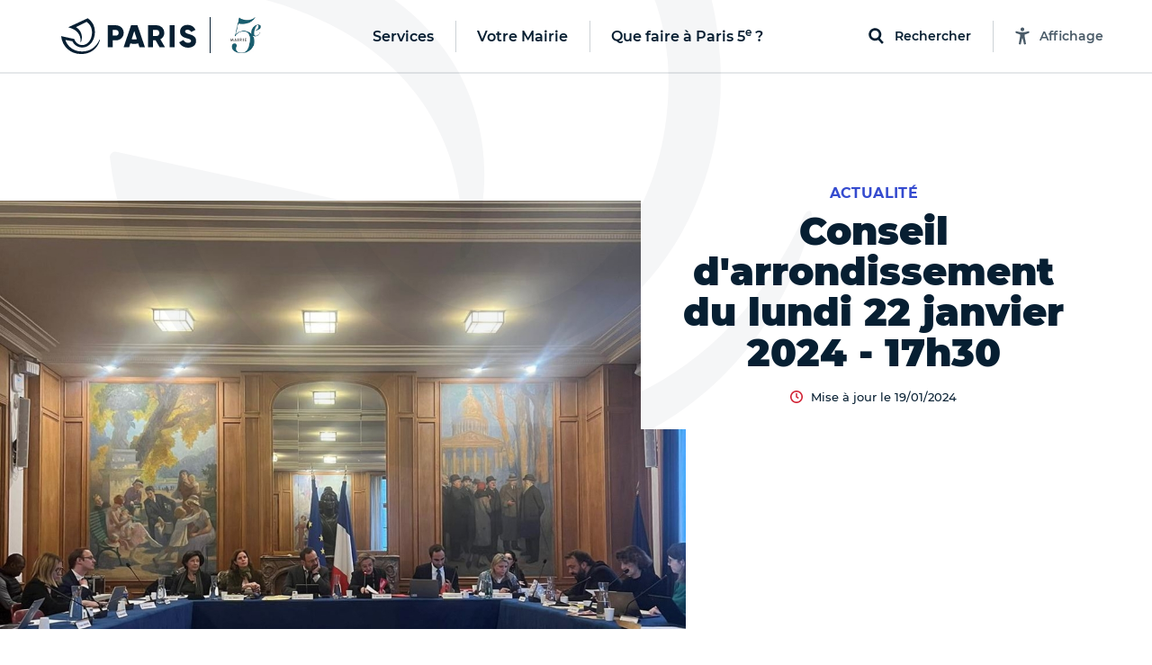

--- FILE ---
content_type: text/html; charset=utf-8
request_url: https://mairie05.paris.fr/templates/header
body_size: 12281
content:
<template id="paris-header-subnav-services">
  <div class="paris-header-subnav-main-link">
    <a class="paris-header-subnav-link" href="/services">Aller sur la page Services</a>
  </div>
  <div class="paris-header-subnav-content">
    <div class="paris-header-subnav-quick-access">
      <div class="paris-header-subnav-quick-access-title paris-header-quick-access-title">Accès rapides</div>
      <ul class="paris-header-subnav-quick-access-items">
          <li><a target="_blank" class="paris-header-subnav-link" href="https://www.paris.fr/"><svg class="paris-icon paris-icon-arrow-right-3" aria-hidden="true"><use xlink:href="#paris-icon-arrow-right-3"></use></svg>Paris.fr</a></li>
          <li><a class="paris-header-subnav-link" href="https://mairie05.paris.fr/pages/carte-nationale-d-identite-et-passeport-11040"><svg class="paris-icon paris-icon-arrow-right-3" aria-hidden="true"><use xlink:href="#paris-icon-arrow-right-3"></use></svg>Titres d&#39;identité</a></li>
      </ul>
    </div>
    <ul class="paris-header-subnav-items has-cols" style="--columns: 3">
        <li><a class="paris-header-subnav-link" href="/aides-et-demarches">Aides et démarches</a></li>
        <li><a class="paris-header-subnav-link" href="/attractivite">Attractivité</a></li>
        <li><a class="paris-header-subnav-link" href="/culture">Culture</a></li>
        <li><a class="paris-header-subnav-link" href="/education">Éducation</a></li>
        <li><a class="paris-header-subnav-link" href="/emploi">Emploi</a></li>
        <li><a class="paris-header-subnav-link" href="/enfance">Enfance</a></li>
        <li><a class="paris-header-subnav-link" href="/environnement">Environnement</a></li>
        <li><a class="paris-header-subnav-link" href="/logement">Logement</a></li>
        <li><a class="paris-header-subnav-link" href="/mobilites">Mobilités</a></li>
        <li><a class="paris-header-subnav-link" href="/proprete">Propreté</a></li>
        <li><a class="paris-header-subnav-link" href="/sante">Santé</a></li>
        <li><a class="paris-header-subnav-link" href="/securite">Sécurité</a></li>
        <li><a class="paris-header-subnav-link" href="/solidarites">Solidarités</a></li>
        <li><a class="paris-header-subnav-link" href="/sport">Sport</a></li>
        <li><a class="paris-header-subnav-link" href="/urbanisme">Urbanisme</a></li>
    </ul>
  </div>
</template>

<template id="paris-header-subnav-civic">
  <div class="paris-header-subnav-main-link">
    <a class="paris-header-subnav-link" href="/vie-citoyenne">Aller sur la page Votre Mairie</a>
  </div>
  <div class="paris-header-subnav-content">
    <div class="paris-header-subnav-quick-access">
      <div class="paris-header-subnav-quick-access-title paris-header-quick-access-title">Accès rapides</div>
      <ul class="paris-header-subnav-quick-access-items">
          <li><a class="paris-header-subnav-link" target="_blank" rel="noopener" title="Ouverture dans un nouvel onglet" href="https://agir.paris.fr/agir/jsp/site/Portal.jsp"><svg class="paris-icon paris-icon-arrow-right-3" aria-hidden="true"><use xlink:href="#paris-icon-arrow-right-3"></use></svg>Agir</a></li>
          <li><a class="paris-header-subnav-link" target="_blank" rel="noopener" title="Ouverture dans un nouvel onglet" href="https://decider.paris.fr/decider/jsp/site/Portal.jsp"><svg class="paris-icon paris-icon-arrow-right-3" aria-hidden="true"><use xlink:href="#paris-icon-arrow-right-3"></use></svg>Décider</a></li>
          <li><a class="paris-header-subnav-link" target="_blank" rel="noopener" title="Ouverture dans un nouvel onglet" href="https://decider.paris.fr/decider/jsp/site/Portal.jsp?page_id=5"><svg class="paris-icon paris-icon-arrow-right-3" aria-hidden="true"><use xlink:href="#paris-icon-arrow-right-3"></use></svg>Budget participatif</a></li>
      </ul>
    </div>
    <ul class="paris-header-subnav-items has-cols" style="--columns: 1">
        <li><a class="paris-header-subnav-link" href="https://mairie05.paris.fr/municipalite">Municipalité</a></li>
        <li><a class="paris-header-subnav-link" href="https://mairie05.paris.fr/vie-citoyenne">Vie citoyenne</a></li>
    </ul>
  </div>
</template>

<template id="paris-header-subnav-qfap">
  <div class="paris-header-subnav-main-link">
    <a class="paris-header-subnav-link" href="/recherche/sorties">Aller sur la page Que faire à Paris 5e ?</a>
  </div>
  <div class="paris-header-subnav-content">
    <div class="paris-header-subnav-quick-access">
      <div class="paris-header-subnav-quick-access-title paris-header-quick-access-title">Accès rapides</div>
      <ul class="paris-header-subnav-quick-access-items">
          <li><a class="paris-header-subnav-link" target="_blank" rel="noopener" title="Ouverture dans un nouvel onglet" href="https://www.paris.fr/quefaire/enfants"><svg class="paris-icon paris-icon-arrow-right-3" aria-hidden="true"><use xlink:href="#paris-icon-arrow-right-3"></use></svg>Enfants</a></li>
          <li><a class="paris-header-subnav-link" target="_blank" rel="noopener" title="Ouverture dans un nouvel onglet" href="https://www.paris.fr/quefaire/expo"><svg class="paris-icon paris-icon-arrow-right-3" aria-hidden="true"><use xlink:href="#paris-icon-arrow-right-3"></use></svg>Expos</a></li>
          <li><a class="paris-header-subnav-link" target="_blank" rel="noopener" title="Ouverture dans un nouvel onglet" href="https://www.paris.fr/quefaire/nature"><svg class="paris-icon paris-icon-arrow-right-3" aria-hidden="true"><use xlink:href="#paris-icon-arrow-right-3"></use></svg>Nature</a></li>
          <li><a class="paris-header-subnav-link" target="_blank" rel="noopener" title="Ouverture dans un nouvel onglet" href="https://www.paris.fr/quefaire/sport"><svg class="paris-icon paris-icon-arrow-right-3" aria-hidden="true"><use xlink:href="#paris-icon-arrow-right-3"></use></svg>Sport</a></li>
      </ul>
    </div>
    <ul class="paris-header-subnav-items">
        <li><a class="paris-header-subnav-link is-primary" target="_blank" rel="noopener" title="Ouverture dans un nouvel onglet" href="https://www.paris.fr/quefaire/semaine">Cette semaine</a></li>
        <li><a class="paris-header-subnav-link is-primary" target="_blank" rel="noopener" title="Ouverture dans un nouvel onglet" href="https://www.paris.fr/quefaire/week-end">Ce week-end</a></li>
        <li><a class="paris-header-subnav-link is-primary" target="_blank" rel="noopener" title="Ouverture dans un nouvel onglet" href="https://www.paris.fr/pages/que-faire-avec-les-enfants-cette-semaine-du-12-janvier-33478">Avec les enfants </a></li>
        <li><a class="paris-header-subnav-link is-blue" target="_blank" rel="noopener" title="Ouverture dans un nouvel onglet" href="https://www.paris.fr/dossiers/moi-parisien-et-ancien-champion-sportif-279">A la rencontre des champions sportifs cachés dans Paris !</a></li>
    </ul>
    <div class="paris-header-subnav-selections">
      <div class="paris-header-subnav-selections-title">
        À ne pas rater
      </div>
      <ul class="paris-header-subnav-selections-items">
        <li><a class="paris-header-subnav-link" target="_blank" rel="noopener" title="Ouverture dans un nouvel onglet" href="https://www.paris.fr/pages/les-galeries-photos-incontournables-de-paris-25977">Les galeries photos incontournables de Paris</a></li>
        <li><a class="paris-header-subnav-link" target="_blank" rel="noopener" title="Ouverture dans un nouvel onglet" href="https://www.paris.fr/evenements/ecotrail-de-paris-2025-79945">Tentez de gagner votre dossard pour l&#39;Ecotrail de Paris 2026</a></li>
      </ul>
    </div>
  </div>
</template>

<template id="paris-header-bottom-nav">
  <ul class="paris-header-bottom-nav-items">
    <li class="paris-header-bottom-nav-item"><a class="paris-header-bottom-nav-link is-primary" href="https://mairie05.paris.fr/recherche/sorties?arrondissements=75005">Que faire à Paris 5e ?</a></li>
  </ul>
</template>


<template id="paris-search-modal-places">
  <h3 class="paris-search-modal-initial-title is-small">Suggestions de lieux</h3>
  <ol class="paris-search-modal-initial-items">
  </ol>
</template>

<template id="paris-header-quick-access-items">
  <li class="paris-header-quick-access-item"><a class="paris-header-quick-access-link" href="https://mairie05.paris.fr/pages/florence-berthout-10918">Contacter la Maire </a></li>
  <li class="paris-header-quick-access-item"><a class="paris-header-quick-access-link" href="https://mairie05.paris.fr/pages/situation-et-horaires-des-services-10943">Contacter les services de la Mairie</a></li>
  <li class="paris-header-quick-access-item"><a class="paris-header-quick-access-link" href="https://mairie05.paris.fr/pages/les-permanences-administratives-a-la-mairie-du-5e-10951">Permanences juridiques - Maison des droits </a></li>
  <li class="paris-header-quick-access-item"><a class="paris-header-quick-access-link" href="https://mairie05.paris.fr/pages/permanences-a-la-mairie-du-5e-15543">Permanences Famille et Associatives</a></li>
  <li class="paris-header-quick-access-item"><a class="paris-header-quick-access-link" href="https://mairie05.paris.fr/pages/briser-l-isolement-avec-la-maison-des-aidants-32296">Maison des Aidants</a></li>
  <li class="paris-header-quick-access-item"><a class="paris-header-quick-access-link" href="https://mairie05.paris.fr/pages/maison-des-associations-10928">Maison Vie Asso. et Citoyenne Quartier Latin</a></li>
  <li class="paris-header-quick-access-item"><a class="paris-header-quick-access-link" href="https://mairie05.paris.fr/pages/emmaus-collecte-10963">Recyclage les points de collecte</a></li>
  <li class="paris-header-quick-access-item"><a class="paris-header-quick-access-link" href="https://mairie05.paris.fr/recherche/sorties?arrondissements=75005">Sorties et loisirs </a></li>
  <li class="paris-header-quick-access-item"><a class="paris-header-quick-access-link" target="_blank" rel="noopener" title="Ouverture dans un nouvel onglet" href="https://www.google.com/maps/d/viewer?mid=1Ok9sI7Qokg2i7NxJKsAkt1U_ytg7QcmD&amp;ll=48.84613504192126%2C2.3520612799010223&amp;z=15">Carte interactive du 5e</a></li>
  <li class="paris-header-quick-access-item"><a class="paris-header-quick-access-link" href="https://mairie05.paris.fr/pages/briser-l-isolement-avec-la-maison-des-aidants-32296">La maison des aidants</a></li>
</template>

<template id="paris-header-subnav-accessibility">
 <div class="accessibility-settings" data-controller="accessibility-settings" data-target="header.accessibilityModal">
  <form class="accessibility-settings-animation"
        data-action="change->accessibility-settings#updateAnimations submit->accessibility-settings#formSubmit"
        data-accessibility-settings-target="animationFormElement">
    <div class="accessibility-settings-title">Animations</div>
    <div class="accessibility-settings-buttons">
      <div class="accessibility-settings-button">
        <input type="radio" id="accessibility-animation-default" name="animation" value="default" checked>
        <label for="accessibility-animation-default">
          Par défaut
        </label>
      </div>
      <div class="accessibility-settings-button">
        <input type="radio" id="accessibility-animation-disabled" name="animation" value="disabled">
        <label for="accessibility-animation-disabled">
          Désactivées
        </label>
      </div>
    </div>
  </form>
  <div class="accessibility-settings-text">
    <div class="accessibility-settings-title">Taille du texte</div>
    <p class="accessibility-settings-text-info accessibility-settings-text-info-desktop">
      Vous pouvez agrandir le contenu en appuyant sur les touches <strong data-accessibility-settings-target='shortcutKey'></strong> et <strong>+</strong> de votre clavier.
      <br>
      Plus d'informations sur <a href="https://www.paris.fr/accessibilite" target="_blank" class="accessibility-settings-text-link" title="Ouvrir la page d'accessibilité du site dans un nouvel onglet">la page Accessibilité, ici.</a>
    </p>
    <p class="accessibility-settings-text-info accessibility-settings-text-info-mobile">
      Vous pouvez agrandir le contenu en augmentant la taille du texte dans les paramètres de votre navigateur.
      <br>
      Plus d'informations sur <a href="https://www.paris.fr/accessibilite" target="_blank" class="accessibility-settings-text-link" title="Ouvrir la page d'accessibilité du site dans un nouvel onglet">la page Accessibilité, ici.</a>
    </p>
  <button class="paris-search-modal-close" data-action="accessibility-settings#closeMenu"
  >Fermer</button>
</div>

</template>



--- FILE ---
content_type: text/html; charset=utf-8
request_url: https://mairie05.paris.fr/templates/banner
body_size: 94
content:
<template id="paris-banner">
  
  <svg class="paris-icon-sprite" style="display: none"><defs><symbol id="paris-icon-times" viewBox="0 0 352 512"><!-- Font Awesome Free 5.15.4 by @fontawesome - https://fontawesome.com License - https://fontawesome.com/license/free (Icons: CC BY 4.0, Fonts: SIL OFL 1.1, Code: MIT License) --><path d="M242.72 256l100.07-100.07c12.28-12.28 12.28-32.19 0-44.48l-22.24-22.24c-12.28-12.28-32.19-12.28-44.48 0L176 189.28 75.93 89.21c-12.28-12.28-32.19-12.28-44.48 0L9.21 111.45c-12.28 12.28-12.28 32.19 0 44.48L109.28 256 9.21 356.07c-12.28 12.28-12.28 32.19 0 44.48l22.24 22.24c12.28 12.28 32.2 12.28 44.48 0L176 322.72l100.07 100.07c12.28 12.28 32.2 12.28 44.48 0l22.24-22.24c12.28-12.28 12.28-32.19 0-44.48L242.72 256z"/></symbol></defs></svg>
</template>
